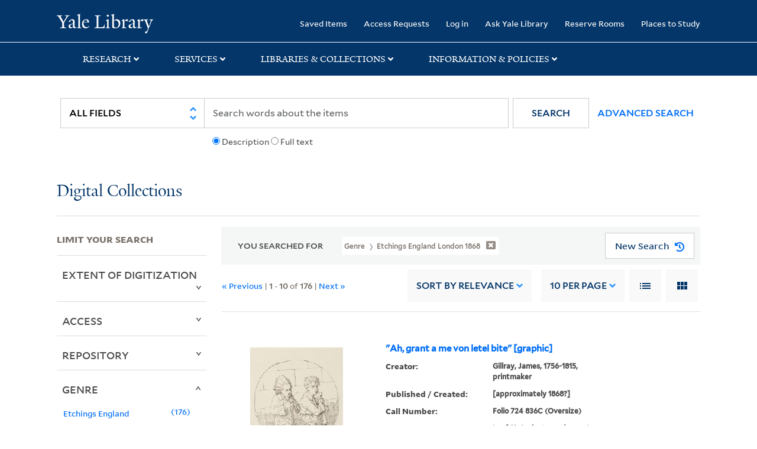

--- FILE ---
content_type: text/html; charset=utf-8
request_url: https://collections.library.yale.edu/catalog?f%5Bgenre_ssim%5D%5B%5D=Etchings%20England%20London%201868
body_size: 13625
content:

<!DOCTYPE html>
<html class="no-js" lang="en" prefix="og: https://ogp.me/ns#">
  <head>
    <!-- Google Tag Manager -->
<script>
(function(w,d,s,l,i){w[l]=w[l]||[];w[l].push({'gtm.start':
new Date().getTime(),event:'gtm.js'});var f=d.getElementsByTagName(s)[0],
j=d.createElement(s),dl=l!='dataLayer'?'&l='+l:'';j.async=true;j.src=
'https://www.googletagmanager.com/gtm.js?id='+i+dl;f.parentNode.insertBefore(j,f);
})(window,document,'script','dataLayer','GTM-PX75HSF')
</script>
<!-- End Google Tag Manager --> 

    <meta charset="utf-8">
    <meta http-equiv="Content-Type" content="text/html; charset=utf-8">
    <meta name="viewport" content="width=device-width, initial-scale=1, shrink-to-fit=no">

    <!-- Internet Explorer use the highest version available -->
    <meta http-equiv="X-UA-Compatible" content="IE=edge">
    <title>Genre: Etchings England London 1868 - Yale University Library Search Results</title>
    <link href="https://collections.library.yale.edu/catalog/opensearch.xml" title="Yale University Library" type="application/opensearchdescription+xml" rel="search" />
    <link rel="icon" type="image/x-icon" href="/assets/favicon-8fc507a7c6514a5419ea23bd656bf6a2ba0397ca9ff5cda749ef5b7d0e54cfec.ico" />
    <link rel="apple-touch-icon" sizes="120x120" href="https://collections.library.yale.edu/apple-touch-icon-precomposed.png">
    <link rel="apple-touch-icon" sizes="120x120" href="https://collections.library.yale.edu/apple-touch-icon.png">
    <link rel="stylesheet" href="/assets/application-e91dbd12ae330e6db678849e6e139a9baf3543d6f96cc0f1faa7742fd42d73bd.css" media="all" />
    <script src="/assets/application-867fc975278dc5b1af09ccbdc9b74efc378709ff61ebc7baa54d18a274b5cdd5.js"></script>
    <meta name="csrf-param" content="authenticity_token" />
<meta name="csrf-token" content="-NDmTgOzk8xTdglYY87kmbKI1Qmi3nesGAmcvKnR5y6FbjsEffvyxeXn0XGcerL7ODi2Omb5OUzqgspb_OT1pQ" />
    <script async src="https://siteimproveanalytics.com/js/siteanalyze_66356571.js"></script>
      <meta name="robots" content="noindex" />
  <meta name="totalResults" content="176" />
<meta name="startIndex" content="0" />
<meta name="itemsPerPage" content="10" />

  <link rel="alternate" type="application/rss+xml" title="RSS for results" href="/catalog.rss?f%5Bgenre_ssim%5D%5B%5D=Etchings+England+London+1868" />
  <link rel="alternate" type="application/atom+xml" title="Atom for results" href="/catalog.atom?f%5Bgenre_ssim%5D%5B%5D=Etchings+England+London+1868" />
  <link rel="alternate" type="application/json" title="JSON" href="/catalog.json?f%5Bgenre_ssim%5D%5B%5D=Etchings+England+London+1868" />

  </head>
  <body class="blacklight-catalog blacklight-catalog-index">
  <!-- Google Tag Manager (noscript) -->
<noscript><iframe src="https://www.googletagmanager.com/ns.html?id=GTM-PX75HSF"
height="0" width="0" style="display:none;visibility:hidden" title="google tag manager"></iframe></noscript>
<!-- End Google Tag Manager (noscript) -->

  <div id="banner" class="alert alert-warning hidden"></div>
  <nav id="skip-link" role="navigation" aria-label="Skip links">
    <a class="element-invisible element-focusable rounded-bottom py-2 px-3" data-turbolinks="false" href="#search_field">Skip to search</a>
    <a class="element-invisible element-focusable rounded-bottom py-2 px-3" data-turbolinks="false" href="#main-container">Skip to main content</a>
      <a class="element-invisible element-focusable rounded-bottom py-2 px-3" data-turbolinks="false" href="#documents">Skip to first result</a>

  </nav>
  <header>
    <nav class="navbar navbar-expand-md navbar-dark bg-dark topbar" role="navigation" aria-label="Main">
  <div class="container">
    <a class="mb-0 navbar-brand navbar-logo" alt="Yale Library Home" href="https://library.yale.edu/">Yale University Library</a>
    <button class="navbar-toggler navbar-toggler-right" type="button" data-bs-toggle="collapse" data-bs-target="#user-util-collapse" aria-controls="user-util-collapse" aria-expanded="false" aria-label="Toggle navigation">
      <span class="navbar-toggler-icon"></span>
    </button>

    <div class="collapse navbar-collapse justify-content-md-end" id="user-util-collapse">
      <ul class="navbar-nav">

  <li class="nav-item">
    <a class="nav-link" href="/bookmarks">Saved Items</a>
  </li>

  <li class="nav-item">
    <a class="nav-link" href="/permission_requests">Access Requests</a>
  </li>

      <li class="nav-item">
        <form class="button_to" method="post" action="/users/auth/openid_connect"><input class="nav-link login-button" type="submit" value="Log in" /><input type="hidden" name="authenticity_token" value="tJ49Cy3T9ww2JH8DIJo5UIJJH1LFQQztBkJu3ymmAZLB4fKif0YgpWspPtFYDfZUY1_w2IeUt5QeofAvEXCRAA" autocomplete="off" /></form>
      </li>

  
    <li class="nav-item"><a class="nav-link" href="http://ask.library.yale.edu/">Ask Yale Library</a>

</li>

    <li class="nav-item"><a class="nav-link" href="https://schedule.yale.edu/">Reserve Rooms</a>
</li>

    <li class="nav-item"><a class="nav-link" href="https://web.library.yale.edu/places/to-study">Places to Study</a>
</li>
</ul>

    </div>
  </div>

</nav>
<div class="navbar-expand-md navbar-dark bg-dark topbar" role="navigation" aria-label="User utilities">
  <div class="secondary-nav">
    <div class="row">
      <section class="info-header">
        <div class="dropdown">
          <ul class="nav-link-title" data-bs-toggle="dropdown">
            <li>
              <a href="#" role="button" aria-expanded="true" class="research-title">Research</a>
              <p class="nav-link-caret">
                <img id="research-collapse-nav-bar" alt="collapse nav bar" src="/assets/header/2x-angle-up-solid-42118f6a9f91c33e3cd2e07af37391bf3b0479d9b79079cff9d8cdac6a453b2d.png" />
              </p>
            </li>
          </ul>
          <ul class="dropdown-menu">
            <li>
              <a href="http://search.library.yale.edu" title="" class="dropdown-item">
                Search Quicksearch
              </a>
            </li>
            <li>
              <a href="https://search.library.yale.edu/catalog" title="Records for approximately 13 million volumes located across the University Library system." class="dropdown-item">
                Search Library Catalog
              </a>
            </li>
            <li>
              <a href="https://library.yale.edu/explore-collections/explore/digital-collections" title="Access to digital image and text collections available from the Yale University Library." class="dropdown-item">
                Search Digital Collections
              </a>
            </li>
            <li>
              <a href="http://archives.yale.edu" title="Finding aids describe archival and manuscript collections at Arts, Beinecke, Divinity, and Music libraries, and the Manuscripts and Archives department in Sterling." class="dropdown-item">
                Search Archives at Yale
              </a>
            </li>
            <li>
              <a href="http://guides.library.yale.edu/" title="Use these subject guides to get started in your research, formulate a research strategy for a topic, and find information about print and electronic resources." class="dropdown-item">
                Research Guides
              </a>
            </li>
            <li>
              <a href="http://search.library.yale.edu/databases" title="Find subject-specific databases by description. Direct links to subscribed and freely available research databases and other resources, such as encyclopedias, bibliographies and dictionaries. Some databases are also &quot;cross-searchable&quot;; that is, they may be searched at one time in combination with other databases" class="dropdown-item">
                Find Databases by Title
              </a>
            </li>
            <li>
              <a href="http://wa4py6yj8t.search.serialssolutions.com" title="Browse or search for the descriptions of online journals and newspapers to which the library subscribes or has access to free on the Web." class="dropdown-item">
                Find eJournals by Title
              </a>
            </li>
            <li>
              <a href="https://library.yale.edu/find-request-and-use/use/using-special-collections" title="" class="dropdown-item">
                Guide to Using Special Collections
              </a>
            </li>
          </ul>
        </div>
      </section>

      <section class="info-header">
        <div class="dropdown">
          <ul class="nav-link-title" data-bs-toggle="dropdown">
            <li>
              <a href="#" role="button" aria-expanded="true" class="services-title">Services</a>
              <p class="nav-link-caret">
                <img id="services-collapse-nav-bar" alt="collapse nav bar" src="/assets/header/2x-angle-up-solid-42118f6a9f91c33e3cd2e07af37391bf3b0479d9b79079cff9d8cdac6a453b2d.png" />
              </p>
            </li>
          </ul>
          <ul class="dropdown-menu">
            <li>
              <a href="https://library.yale.edu/find-request-and-use/use/using-special-collections/request-digitization" title=""  class="dropdown-item">
                Request Digital Copies of Special Collections
              </a>
            </li>
            <li>
              <a href="https://library.yale.edu/pl" title=""  class="dropdown-item">
                Your Personal Librarian
              </a>
            </li>
            <li>
              <a href="https://library.yale.edu/subject-specialists" title=""  class="dropdown-item">
                Subject Specialists
              </a>
            </li>
            <li>
              <a href="http://guides.library.yale.edu/research-help" title=""  class="dropdown-item">
                Research Support and Workshops
              </a>
            </li>
            <li>
              <a href="http://guides.library.yale.edu/citationmanagement" title="Create Bibliographies"  class="dropdown-item">
                Citation Tools
              </a>
            </li>
            <li>
              <a href="http://guides.library.yale.edu/getit" title=""  class="dropdown-item">
                Get It @ Yale (Borrow Direct, Interlibrary Loan, Scan &amp; Deliver)
              </a>
            </li>
            <li>
              <a href="http://guides.library.yale.edu/reserves" title=""  class="dropdown-item">
                Course Reserves
              </a>
            </li>
            <li>
              <a href="https://guides.library.yale.edu/OffCampusAccess" title="Connect your computer to the Yale VPN (network) while off-campus."  class="dropdown-item">
                Off-Campus Access
              </a>
            </li>
            <li>
              <a href="http://elischolar.library.yale.edu" title="A digital repository of scholarly publications at Yale"  class="dropdown-item">
                EliScholar
              </a>
            </li>
            <li>
              <a href="http://yale.lib.overdrive.com/" title="OverDrive is a distribution platform through which users of our library can download popular eBooks and audiobooks.  From our personalized Yale University OverDrive site, we offer access to a variety of fiction and non-fiction descriptions in many different formats. "  class="dropdown-item">
                OverDrive: Popular Audio and eBooks
              </a>
            </li>
            <li>
              <a href="https://reservations.yale.edu/bmec/" title=""  class="dropdown-item">
                Bass Media Equipment
              </a>
            </li>
          </ul>
        </div>
      </section>

      <section class="info-header">
        <div class="dropdown">
          <ul class="nav-link-title" data-bs-toggle="dropdown">
            <li>
              <a href="#" role="button" aria-expanded="true" class="libraries-title">Libraries & Collections</a>
              <p class="nav-link-caret">
                <img id="libraries-collapse-nav-bar" alt="collapse nav bar" src="/assets/header/2x-angle-up-solid-42118f6a9f91c33e3cd2e07af37391bf3b0479d9b79079cff9d8cdac6a453b2d.png" />
              </p>
            </li>
          </ul>
          <ul class="dropdown-menu">
            <li>
              <a href="https://web.library.yale.edu/building/haas-family-arts-library" title="Robert B. Haas Family Arts Library" class="dropdown-item">
                Arts Library
              </a>
            </li>
            <li>
              <a href="https://library.yale.edu/bass" title="Anne T. and Robert M. Bass Library" class="dropdown-item">
                Bass Library
              </a>
            </li>
            <li>
              <a href="https://beinecke.library.yale.edu/" title="Beinecke Rare Book &amp; Manuscript Library" class="dropdown-item">
                Beinecke Library
              </a>
            </li>
            <li>
              <a href="https://library.yale.edu/classics" title="" class="dropdown-item">
                Classics Library
              </a>
            </li>
            <li>
              <a href="https://library.yale.edu/divinity" title="Divinity School Library" class="dropdown-item">
                Divinity Library
              </a>
            </li>
            <li>
              <a href="https://library.yale.edu/film" title="" class="dropdown-item">
                Yale Film Archive
              </a>
            </li>
            <li>
              <a href="https://fortunoff.library.yale.edu/" title="Fortunoff Video Archive for Holocaust Testimonies" class="dropdown-item">
                Fortunoff Archive
              </a>
            </li>
            <li>
              <a href="https://library.yale.edu/humanities" title="" class="dropdown-item">
                Humanities Collections
              </a>
            </li>
            <li>
              <a href="https://web.library.yale.edu/international-collections" title="" class="dropdown-item">
                International Collections
              </a>
            </li>
            <li>
              <a href="https://library.law.yale.edu/" title="Lillian Goldman Law Library in Memory of Sol Goldman" class="dropdown-item">
                Law Library
              </a>
            </li>
            <li>
              <a href="https://walpole.library.yale.edu/" title="" class="dropdown-item">
                Lewis Walpole Library
              </a>
            </li>
            <li>
              <a href="https://web.library.yale.edu/sd/dept/library-collection-services-and-operations" title="" class="dropdown-item">
                Library Collection Services
              </a>
            </li>
            <li>
              <a href="https://library.yale.edu/mssa" title="" class="dropdown-item">
                Manuscripts &amp; Archives
              </a>
            </li>
            <li>
              <a href="http://www.library.yale.edu/maps" title="" class="dropdown-item">
                Map Collection
              </a>
            </li>
            <li>
              <a href="https://library.yale.edu/marx" title="" class="dropdown-item">
                Marx Science &amp; Social Science Library
              </a>
            </li>
            <li>
              <a href="https://library.medicine.yale.edu/" title="Harvey Cushing / John Hay Whitney Medical Library" class="dropdown-item">
                Medical Library
              </a>
            </li>
            <li>
              <a href="https://library.yale.edu/visit-and-study/libraries-locations/irving-s-gilmore-music-library" title="Irving S. Gilmore Music Library" class="dropdown-item">
                Music Library
              </a>
            </li>
            <li>
              <a href="https://web.library.yale.edu/building/sterling-memorial-library" title="Sterling Memorial Library" class="dropdown-item">
                Sterling Library
              </a>
            </li>
            <li>
              <a href="https://britishart.yale.edu/" title="" class="dropdown-item">
                Yale Center for British Art
              </a>
            </li>
          </ul>
        </div>
      </section>

      <section class="info-header">
        <div class="dropdown">
          <ul class="nav-link-title" data-bs-toggle="dropdown">
            <li>
              <a href="#" role="button" aria-expanded="false" class="information-title">Information & Policies</a>
              <p class="nav-link-caret">
                <img id="info-collapse-nav-bar" alt="collapse nav bar" src="/assets/header/2x-angle-up-solid-42118f6a9f91c33e3cd2e07af37391bf3b0479d9b79079cff9d8cdac6a453b2d.png" />
              </p>
            </li>
          </ul>
          <ul class="dropdown-menu">
            <li>
              <a href="https://library.yale.edu/visit-and-study" title="" class="dropdown-item">
                Library Hours
              </a>
            </li>
            <li>
              <a href="https://library.yale.edu/staff-directory" title="" class="dropdown-item">
                Departments &amp; Staff
              </a>
            </li>
            <li>
              <a href="http://guides.library.yale.edu/borrow" title="Information about accessing and borrowing print material" class="dropdown-item">
                Borrowing &amp; Circulation
              </a>
            </li>
            <li>
              <a href="https://web.library.yale.edu/services-persons-disabilities" title="" class="dropdown-item">
                Services for Persons with Disabilities
              </a>
            </li>
            <li>
              <a href="http://guides.library.yale.edu/copyright-guidance/copyright-basics" title="" class="dropdown-item">
                Copyright Basics
              </a>
            </li>
            <li>
              <a href="https://web.library.yale.edu/help/scanning-printing-copying" title="" class="dropdown-item">
                Scanning, Printing &amp; Copying
              </a>
            </li>
            <li>
              <a href="https://web.library.yale.edu/help/computers-and-wireless" title="" class="dropdown-item">
                Computers &amp; Wireless
              </a>
            </li>
            <li>
              <a href="http://guides.library.yale.edu/about/policies" title="" class="dropdown-item">
                Library Policies
              </a>
            </li>
            <li>
              <a href="http://guides.library.yale.edu/about" title="" class="dropdown-item">
                About the Library
              </a>
            </li>
            <li>
              <a href="https://library.yale.edu/development" title="" class="dropdown-item">
                Giving to the Library
              </a>
            </li>
            <li>
              <a href="https://ask.library.yale.edu/faq/174852" title="" class="dropdown-item">
                Purchase Request
              </a>
            </li>
            <li>
              <a href="http://guides.library.yale.edu/work" title="" class="dropdown-item">
                Working at the Library
              </a>
            </li>
            <li>
              <a href="https://guides.library.yale.edu/about/policies/access" title="" class="dropdown-item">
                Terms Governing Use of Materials
              </a>
            </li>
          </ul>
        </div>
      </section>

    </div>
  </div>
</div>

    
    <div class="search-area">
      <div class="navbar-search navbar navbar-light bg-light" role="navigation" aria-label="Search options">
          <div class="container">
              <form class="search-query-form" role="search" aria-label="Search" action="https://collections.library.yale.edu/catalog" accept-charset="UTF-8" method="get">
  <input type="hidden" name="f[genre_ssim][]" value="Etchings England London 1868" autocomplete="off" />
    <label for="search_field" class="sr-only">Search in</label>
  <div class="input-group">
        <select name="search_field" id="search_field" title="Targeted search options" class="custom-select search-field" onchange="onChangeSearchFields()"><option value="all_fields">All Fields</option>
<option value="creator_tesim">Creator</option>
<option value="title_tesim">Title</option>
<option value="callNumber_tesim">Call Number</option>
<option value="date_fields">Date</option>
<option value="subjectName_tesim">Subject</option>
<option value="orbisBibId_ssi">Orbis ID</option>
<option value="fulltext_tesim">Full Text</option></select>

    
    <span class="fulltext-info" id="fulltext-info">
      <input type="radio" name="fulltext_search" id="fulltext_search_1" value="1" onclick="onSelectDescription();" />
      <label for="fulltext_search_1">Description</label>
      <input type="radio" name="fulltext_search" id="fulltext_search_2" value="2" onclick="onSelectFulltext();" />
      <label for="fulltext_search_2">Full text</label>
    </span>


    <label for="q" class="sr-only">search for</label>
    <input type="text" name="q" id="q" placeholder="Search..." class="search-q q form-control rounded-0" aria-label="search" autocomplete="" data-autocomplete-enabled="false" data-autocomplete-path="/catalog/suggest" />

    <span class="input-group-append">
      <button type="submit" class="btn btn-primary search-btn" id="search" role="button">
        <span class="submit-search-text">Search</span>
        <span class="blacklight-icons blacklight-icon-search" aria-hidden="true"><?xml version="1.0"?>
<svg width="24" height="24" viewBox="0 0 24 24" aria-label="Search" role="img">
  <title>Search</title>
  <path fill="none" d="M0 0h24v24H0V0z"/>
  <path d="M15.5 14h-.79l-.28-.27C15.41 12.59 16 11.11 16 9.5 16 5.91 13.09 3 9.5 3S3 5.91 3 9.5 5.91 16 9.5 16c1.61 0 3.09-.59 4.23-1.57l.27.28v.79l5 4.99L20.49 19l-4.99-5zm-6 0C7.01 14 5 11.99 5 9.5S7.01 5 9.5 5 14 7.01 14 9.5 11.99 14 9.5 14z"/>
</svg>
</span>
      </button>
    </span>

    <span>
      <button class="advanced_search btn btn-secondary href-button" href="/advanced">Advanced Search</button>
    </span>
  </div>
</form>
          </div>
      </div>
    </div>
    
    <div class="user-subheader" role="heading" aria-level="1">
      <div class="user-subheader-title">
        <a href="/">Digital Collections</a> 
      </div>
    </div>

  </header>

  <main id="main-container" class="container" role="main" aria-label="Main content">
      <h1 class="sr-only top-content-title">Search</h1>


    <div class="row">
  <div class="col-md-12">
    <div id="main-flashes">
      <div class="flash_messages">
    
    
    
    
</div>

    </div>
  </div>
</div>


    <div class="row">
      
    <section id="content" class="col-lg-9 order-last" aria-label="search results">
        <div id="appliedParams" class="row constraints-container constraints-container-index">
    <h2 class="sr searched-heading">You Searched For</h2>
    
<span class="btn-group applied-filter constraint query filterfilter-genre_ssim">
  <button class="constraint-value btn btn-outline-secondary href-button" href="/catalog">
        <span class="filter-name">Genre </span>

      <span class="filter-value">Etchings England London 1868</span>
      <!-- icon to remove-->
      <span class="remove-icon"><img alt="remove" src="/assets/x2x-4f77c7f7b595f950a1696f3fb558e0057b35fdcd0d26cdc9f9cdf6894827774d.png" /></span>
  </button>
</span>

    <div id="startOverButtonContainer">
      <button class="href-button catalog_startOverLink btn btn-primary btn-show" tabindex="0" role="button" href="/catalog">
  <span>New Search</span>
  <span class="start-over-icon"><img class="start-over-image" alt="" src="/assets/start_over-c369be977d5f8e898ffa3e8ab4d8704e41efb78c2d73c632b7df60a536f7b45f.png" /></span>
</button>
    </div>
  </div>

  






<div id="sortAndPerPage" class="sort-pagination d-md-flex justify-content-between" role="navigation" aria-label="Results navigation">
  <section class="pagination">
  
      <div class='page-links'>
      &laquo; Previous
      <span class='page-entries'>
        | <strong>1</strong> - <strong>10</strong> of <strong>176</strong> |
      </span>
      <a rel="next" href="/catalog?f%5Bgenre_ssim%5D%5B%5D=Etchings+England+London+1868&amp;page=2">Next &raquo;</a>

    </div>

</section>

  <div class="search-widgets">
        <div id="sort-dropdown" class="sort-dropdown btn-group">
    <button type="button" class="btn btn-outline-secondary dropdown-toggle" data-bs-toggle="dropdown" data-bs-target="#sort-dropdown" aria-expanded="false">
      Sort<span class="d-none d-sm-inline"> by Relevance</span> <span class="caret"></span>
    </button>

    <div class="dropdown-menu" role="menu">
        <a class="dropdown-item" role="menuitem" href="/catalog?f%5Bgenre_ssim%5D%5B%5D=Etchings+England+London+1868&amp;sort=score+desc%2C+pub_date_si+desc%2C+title_ssim+asc%2C+archivalSort_ssi+asc">Relevance</a>
        <a class="dropdown-item" role="menuitem" href="/catalog?f%5Bgenre_ssim%5D%5B%5D=Etchings+England+London+1868&amp;sort=creator_ssim+asc%2C+title_ssim+asc%2C+archivalSort_ssi+asc">Creator (A --&gt; Z)</a>
        <a class="dropdown-item" role="menuitem" href="/catalog?f%5Bgenre_ssim%5D%5B%5D=Etchings+England+London+1868&amp;sort=creator_ssim+desc%2C+title_ssim+asc%2C+archivalSort_ssi+asc">Creator (Z --&gt; A)</a>
        <a class="dropdown-item" role="menuitem" href="/catalog?f%5Bgenre_ssim%5D%5B%5D=Etchings+England+London+1868&amp;sort=title_ssim+asc%2C+oid_ssi+desc%2C+archivalSort_ssi+asc">Title (A --&gt; Z)</a>
        <a class="dropdown-item" role="menuitem" href="/catalog?f%5Bgenre_ssim%5D%5B%5D=Etchings+England+London+1868&amp;sort=title_ssim+desc%2C+oid_ssi+desc%2C+archivalSort_ssi+asc">Title (Z --&gt; A)</a>
        <a class="dropdown-item" role="menuitem" href="/catalog?f%5Bgenre_ssim%5D%5B%5D=Etchings+England+London+1868&amp;sort=year_isim+asc%2C+id+asc%2C+archivalSort_ssi+asc">Year (ascending)</a>
        <a class="dropdown-item" role="menuitem" href="/catalog?f%5Bgenre_ssim%5D%5B%5D=Etchings+England+London+1868&amp;sort=year_isim+desc%2C+id+desc%2C+archivalSort_ssi+asc">Year (descending)</a>
    </div>
  </div>


        <span class="sr-only">Number of results to display per page</span>
  <div id="per_page-dropdown" class="per-page-dropdown btn-group">
    <button type="button" class="btn btn-outline-secondary dropdown-toggle" data-bs-toggle="dropdown" data-bs-target="#per_page-dropdown" aria-expanded="false">
      10<span class="d-none d-sm-inline"> per page</span> <span class="caret"></span>
    </button>
    <div class="dropdown-menu" role="menu">
        <a class="dropdown-item" role="menuitem" href="/catalog?f%5Bgenre_ssim%5D%5B%5D=Etchings+England+London+1868&amp;per_page=10">10<span class="sr-only visually-hidden"> per page</span></a>
        <a class="dropdown-item" role="menuitem" href="/catalog?f%5Bgenre_ssim%5D%5B%5D=Etchings+England+London+1868&amp;per_page=20">20<span class="sr-only visually-hidden"> per page</span></a>
        <a class="dropdown-item" role="menuitem" href="/catalog?f%5Bgenre_ssim%5D%5B%5D=Etchings+England+London+1868&amp;per_page=50">50<span class="sr-only visually-hidden"> per page</span></a>
        <a class="dropdown-item" role="menuitem" href="/catalog?f%5Bgenre_ssim%5D%5B%5D=Etchings+England+London+1868&amp;per_page=100">100<span class="sr-only visually-hidden"> per page</span></a>
    </div>
  </div>


        <div class="view-type">
    <span class="sr-only">View results as: </span>
    <div class="view-type-group btn-group">
        <a title="List" class="btn btn-outline-secondary btn-icon view-type-list active" href="/catalog?f%5Bgenre_ssim%5D%5B%5D=Etchings+England+London+1868&amp;view=list">
          <span class="blacklight-icons blacklight-icon-list"><?xml version="1.0"?>
<svg width="24" height="24" viewBox="0 0 24 24" aria-label="List" role="img">
  <title>List</title>
  <path d="M3 13h2v-2H3v2zm0 4h2v-2H3v2zm0-8h2V7H3v2zm4 4h14v-2H7v2zm0 4h14v-2H7v2zM7 7v2h14V7H7z"/>
  <path d="M0 0h24v24H0z" fill="none"/>
</svg>
</span>
          <span class="caption">List</span>
</a>        <a title="Gallery" class="btn btn-outline-secondary btn-icon view-type-gallery " href="/catalog?f%5Bgenre_ssim%5D%5B%5D=Etchings+England+London+1868&amp;view=gallery">
          <span class="blacklight-icons blacklight-icon-gallery"><?xml version="1.0"?>
<svg width="24" height="24" viewBox="0 0 24 24" aria-label="Gallery" role="img">
  <title>Gallery</title>
  <path fill="none" d="M0 0h24v24H0V0z"/>
  <path d="M4 11h5V5H4v6zm0 7h5v-6H4v6zm6 0h5v-6h-5v6zm6 0h5v-6h-5v6zm-6-7h5V5h-5v6zm6-6v6h5V5h-5z"/>
</svg>
</span>
          <span class="caption">Gallery</span>
</a>    </div>
  </div>


</div>
</div>


<h2 class="sr-only">Search Results</h2>

  <div id="documents" class="documents-list">
  <article data-document-id="17355881" data-document-counter="1" itemscope="itemscope" itemtype="http://schema.org/Thing" class="document document-position-1">
  
        <header class='documentHeader row'>
  <h3 class='index_title document-title-heading title_tesim'>
      <span class='counter_no_show' ><span>1. </span> </span>
    <div class='document-title'>
      <a data-context-href="/catalog/17355881/track?counter=1&amp;document_id=17355881&amp;search_id=502826930" href="/catalog/17355881">"Ah, grant a me von letel bite" [graphic]</a>
    </div>
    <div class="index-document-functions col-sm-3 col-lg-2"></div>
  </h3>
</header>

  <div class="document-thumbnail">
      <a data-context-href="/catalog/17355881/track?counter=1&amp;document_id=17355881&amp;search_id=502826930" aria-hidden="true" tabindex="-1" href="/catalog/17355881"><img onerror="this.error=null;this.src=&#39;https://collections.library.yale.edu/assets/image_not_found-c93ce80e74175def58f5d0884ea091974a91d4c2d59f33a1238f4e9f2608f01c.png&#39;" loading="lazy" src="https://collections.library.yale.edu/iiif/2/32354748/full/!200,200/0/default.jpg" /></a>
  </div>


<dl class="document-metadata dl-invert row">    <dt class="blacklight-creator_tesim col-md-3">    Creator:
</dt>
  <dd class="col-md-9 blacklight-creator_tesim">    <span class = 'from-the-collection' ></span>Gillray, James, 1756-1815, printmaker
</dd>

    <dt class="blacklight-date_ssim col-md-3">    Published / Created:
</dt>
  <dd class="col-md-9 blacklight-date_ssim">    [approximately 1868?]
</dd>

    <dt class="blacklight-callnumber_tesim col-md-3">    Call Number:
</dt>
  <dd class="col-md-9 blacklight-callnumber_tesim">    Folio 724 836C (Oversize)
</dd>

    <dt class="blacklight-sourcetitle_tesim col-md-3">    Collection Title:
</dt>
  <dd class="col-md-9 blacklight-sourcetitle_tesim">    Leaf 11. Caricatures drawn & etched by those celebrated artists Gillray, Rowlandson, Cruikshanks
</dd>

    <dt class="blacklight-imagecount_isi col-md-3">    Image Count:
</dt>
  <dd class="col-md-9 blacklight-imagecount_isi">    1
</dd>

    <dt class="blacklight-resourcetype_tesim col-md-3">    Resource Type:
</dt>
  <dd class="col-md-9 blacklight-resourcetype_tesim">    still image
</dd>

    <dt class="blacklight-abstract_tesim col-md-3">    Abstract:
</dt>
  <dd class="col-md-9 blacklight-abstract_tesim">    A foppishly dressed young man, intended to represent a starving Frenchman, is begging for a &quot;letel bite&quot; from a boy in a butcher&#39;s apron. The boy is holding a large bone in his hands and has a slab of beef ribs sticking out of his pocket
</dd>

    <dt class="blacklight-description_tesim col-md-3">    Description:
</dt>
  <dd class="col-md-9 blacklight-description_tesim">    Title etched below image.
</dd>

    <dt class="blacklight-publisher_tesim col-md-3">    Publisher:
</dt>
  <dd class="col-md-9 blacklight-publisher_tesim">    Publishd. Decr. 1st, 1780, by W. Humphrey, No. 227 Strand [i.e. Field &amp; Tuer]
</dd>

    <dt class="blacklight-subjectgeographic_tesim col-md-3">    Subject (Geographic):
</dt>
  <dd class="col-md-9 blacklight-subjectgeographic_tesim">    England
</dd>

    <dt class="blacklight-subjecttopic_tesim col-md-3">    Subject (Topic):
</dt>
  <dd class="col-md-9 blacklight-subjecttopic_tesim">    National characteristics, French, Starvation, Butchers, Dandies, French, Meat, and Clothing &amp; dress
</dd>

    <dt class="blacklight-ancestortitles_tesim col-md-3">    Found in:
</dt>
  <dd class="col-md-9 blacklight-ancestortitles_tesim">    <a rel="nofollow" href="/catalog?f%5Brepository_ssi%5D%5B%5D=Lewis+Walpole+Library">Lewis Walpole Library</a> &gt; <a rel="nofollow" href="/catalog/17355881">&quot;Ah, grant a me von letel bite&quot; [graphic]</a>
</dd>

</dl>



  
</article><article data-document-id="17355876" data-document-counter="2" itemscope="itemscope" itemtype="http://schema.org/Thing" class="document document-position-2">
  
        <header class='documentHeader row'>
  <h3 class='index_title document-title-heading title_tesim'>
      <span class='counter_no_show' ><span>2. </span> </span>
    <div class='document-title'>
      <a data-context-href="/catalog/17355876/track?counter=2&amp;document_id=17355876&amp;search_id=502826930" href="/catalog/17355876">"Crumbs of comfort", or, Old-orthodox restoring consolation to his fallen children [graphic]</a>
    </div>
    <div class="index-document-functions col-sm-3 col-lg-2"></div>
  </h3>
</header>

  <div class="document-thumbnail">
      <a data-context-href="/catalog/17355876/track?counter=2&amp;document_id=17355876&amp;search_id=502826930" aria-hidden="true" tabindex="-1" href="/catalog/17355876"><img onerror="this.error=null;this.src=&#39;https://collections.library.yale.edu/assets/image_not_found-c93ce80e74175def58f5d0884ea091974a91d4c2d59f33a1238f4e9f2608f01c.png&#39;" loading="lazy" src="https://collections.library.yale.edu/iiif/2/32354734/full/!200,200/0/default.jpg" /></a>
  </div>


<dl class="document-metadata dl-invert row">    <dt class="blacklight-creator_tesim col-md-3">    Creator:
</dt>
  <dd class="col-md-9 blacklight-creator_tesim">    <span class = 'from-the-collection' ></span>Gillray, James, 1756-1815, printmaker
</dd>

    <dt class="blacklight-date_ssim col-md-3">    Published / Created:
</dt>
  <dd class="col-md-9 blacklight-date_ssim">    [approximately 1868?]
</dd>

    <dt class="blacklight-callnumber_tesim col-md-3">    Call Number:
</dt>
  <dd class="col-md-9 blacklight-callnumber_tesim">    Folio 724 836C (Oversize)
</dd>

    <dt class="blacklight-sourcetitle_tesim col-md-3">    Collection Title:
</dt>
  <dd class="col-md-9 blacklight-sourcetitle_tesim">    Leaf 9. Caricatures drawn & etched by those celebrated artists Gillray, Rowlandson, Cruikshanks, &c.
</dd>

    <dt class="blacklight-imagecount_isi col-md-3">    Image Count:
</dt>
  <dd class="col-md-9 blacklight-imagecount_isi">    1
</dd>

    <dt class="blacklight-resourcetype_tesim col-md-3">    Resource Type:
</dt>
  <dd class="col-md-9 blacklight-resourcetype_tesim">    still image
</dd>

    <dt class="blacklight-abstract_tesim col-md-3">    Abstract:
</dt>
  <dd class="col-md-9 blacklight-abstract_tesim">    The Devil stands at the center of a mountain top with outstretched wings, dressed in lawyers wig and bands, but with horns on his head and feet with claws. On the left Fox kneels, eagerly receiving from Satan a dice box and dice, an allusion to his no...
</dd>

    <dt class="blacklight-alternativetitle_tesim col-md-3">    Alternative Title:
</dt>
  <dd class="col-md-9 blacklight-alternativetitle_tesim">    Old-orthodox restoring consolation to his fallen children
</dd>

    <dt class="blacklight-description_tesim col-md-3">    Description:
</dt>
  <dd class="col-md-9 blacklight-description_tesim">    Title etched below image.
</dd>

    <dt class="blacklight-publisher_tesim col-md-3">    Publisher:
</dt>
  <dd class="col-md-9 blacklight-publisher_tesim">    Field &amp; Tuer
</dd>

    <dt class="blacklight-subjectgeographic_tesim col-md-3">    Subject (Geographic):
</dt>
  <dd class="col-md-9 blacklight-subjectgeographic_tesim">    England
</dd>

    <dt class="blacklight-subjectname_tesim col-md-3">    Subject (Name):
</dt>
  <dd class="col-md-9 blacklight-subjectname_tesim">    Fox, Charles James, 1749-1806 and Burke, Edmund, 1729-1797
</dd>

    <dt class="blacklight-subjecttopic_tesim col-md-3">    Subject (Topic):
</dt>
  <dd class="col-md-9 blacklight-subjecttopic_tesim">    Devil, Gambling, Catholicism, and Clothing &amp; dress
</dd>

    <dt class="blacklight-ancestortitles_tesim col-md-3">    Found in:
</dt>
  <dd class="col-md-9 blacklight-ancestortitles_tesim">    <a rel="nofollow" href="/catalog?f%5Brepository_ssi%5D%5B%5D=Lewis+Walpole+Library">Lewis Walpole Library</a> &gt; <a rel="nofollow" href="/catalog/17355876">&quot;Crumbs of comfort&quot;, or, Old-orthodox restoring consolation to his fallen children [graphic]</a>
</dd>

</dl>



  
</article><article data-document-id="17355940" data-document-counter="3" itemscope="itemscope" itemtype="http://schema.org/Thing" class="document document-position-3">
  
        <header class='documentHeader row'>
  <h3 class='index_title document-title-heading title_tesim'>
      <span class='counter_no_show' ><span>3. </span> </span>
    <div class='document-title'>
      <a data-context-href="/catalog/17355940/track?counter=3&amp;document_id=17355940&amp;search_id=502826930" href="/catalog/17355940">A barbers shop [graphic]</a>
    </div>
    <div class="index-document-functions col-sm-3 col-lg-2"></div>
  </h3>
</header>

  <div class="document-thumbnail">
      <a data-context-href="/catalog/17355940/track?counter=3&amp;document_id=17355940&amp;search_id=502826930" aria-hidden="true" tabindex="-1" href="/catalog/17355940"><img onerror="this.error=null;this.src=&#39;https://collections.library.yale.edu/assets/image_not_found-c93ce80e74175def58f5d0884ea091974a91d4c2d59f33a1238f4e9f2608f01c.png&#39;" loading="lazy" src="https://collections.library.yale.edu/iiif/2/32354878/full/!200,200/0/default.jpg" /></a>
  </div>


<dl class="document-metadata dl-invert row">    <dt class="blacklight-creator_tesim col-md-3">    Creator:
</dt>
  <dd class="col-md-9 blacklight-creator_tesim">    <span class = 'from-the-collection' ></span>Rowlandson, Thomas, 1756-1827, printmaker
</dd>

    <dt class="blacklight-date_ssim col-md-3">    Published / Created:
</dt>
  <dd class="col-md-9 blacklight-date_ssim">    [approximately 1868?]
</dd>

    <dt class="blacklight-callnumber_tesim col-md-3">    Call Number:
</dt>
  <dd class="col-md-9 blacklight-callnumber_tesim">    Folio 724 836C (Oversize)
</dd>

    <dt class="blacklight-sourcetitle_tesim col-md-3">    Collection Title:
</dt>
  <dd class="col-md-9 blacklight-sourcetitle_tesim">    Leaf 41. Caricatures drawn & etched by those celebrated artists Gillray, Rowlandson, Cruikshanks
</dd>

    <dt class="blacklight-imagecount_isi col-md-3">    Image Count:
</dt>
  <dd class="col-md-9 blacklight-imagecount_isi">    1
</dd>

    <dt class="blacklight-resourcetype_tesim col-md-3">    Resource Type:
</dt>
  <dd class="col-md-9 blacklight-resourcetype_tesim">    still image
</dd>

    <dt class="blacklight-description_tesim col-md-3">    Description:
</dt>
  <dd class="col-md-9 blacklight-description_tesim">    Title etched below image.
</dd>

    <dt class="blacklight-publisher_tesim col-md-3">    Publisher:
</dt>
  <dd class="col-md-9 blacklight-publisher_tesim">    Field &amp; Tuer
</dd>

    <dt class="blacklight-subjecttopic_tesim col-md-3">    Subject (Topic):
</dt>
  <dd class="col-md-9 blacklight-subjecttopic_tesim">    Hairdressing, Hairstyles, Shaving, and Shaving equipment
</dd>

    <dt class="blacklight-ancestortitles_tesim col-md-3">    Found in:
</dt>
  <dd class="col-md-9 blacklight-ancestortitles_tesim">    <a rel="nofollow" href="/catalog?f%5Brepository_ssi%5D%5B%5D=Lewis+Walpole+Library">Lewis Walpole Library</a> &gt; <a rel="nofollow" href="/catalog/17355940">A barbers shop [graphic]</a>
</dd>

</dl>



  
</article><article data-document-id="17355866" data-document-counter="4" itemscope="itemscope" itemtype="http://schema.org/Thing" class="document document-position-4">
  
        <header class='documentHeader row'>
  <h3 class='index_title document-title-heading title_tesim'>
      <span class='counter_no_show' ><span>4. </span> </span>
    <div class='document-title'>
      <a data-context-href="/catalog/17355866/track?counter=4&amp;document_id=17355866&amp;search_id=502826930" href="/catalog/17355866">A block for the wigs, or, The new state whirligig [graphic]</a>
    </div>
    <div class="index-document-functions col-sm-3 col-lg-2"></div>
  </h3>
</header>

  <div class="document-thumbnail">
      <a data-context-href="/catalog/17355866/track?counter=4&amp;document_id=17355866&amp;search_id=502826930" aria-hidden="true" tabindex="-1" href="/catalog/17355866"><img onerror="this.error=null;this.src=&#39;https://collections.library.yale.edu/assets/image_not_found-c93ce80e74175def58f5d0884ea091974a91d4c2d59f33a1238f4e9f2608f01c.png&#39;" loading="lazy" src="https://collections.library.yale.edu/iiif/2/32354713/full/!200,200/0/default.jpg" /></a>
  </div>


<dl class="document-metadata dl-invert row">    <dt class="blacklight-creator_tesim col-md-3">    Creator:
</dt>
  <dd class="col-md-9 blacklight-creator_tesim">    <span class = 'from-the-collection' ></span>Gillray, James, 1756-1815, printmaker
</dd>

    <dt class="blacklight-date_ssim col-md-3">    Published / Created:
</dt>
  <dd class="col-md-9 blacklight-date_ssim">    [5 May 1783] and [approximately 1868?]
</dd>

    <dt class="blacklight-callnumber_tesim col-md-3">    Call Number:
</dt>
  <dd class="col-md-9 blacklight-callnumber_tesim">    Folio 724 836C (Oversize)
</dd>

    <dt class="blacklight-sourcetitle_tesim col-md-3">    Collection Title:
</dt>
  <dd class="col-md-9 blacklight-sourcetitle_tesim">    Leaf 4. Caricatures drawn & etched by those celebrated artists Gillray, Rowlandson, Cruikshanks, &c.
</dd>

    <dt class="blacklight-imagecount_isi col-md-3">    Image Count:
</dt>
  <dd class="col-md-9 blacklight-imagecount_isi">    1
</dd>

    <dt class="blacklight-resourcetype_tesim col-md-3">    Resource Type:
</dt>
  <dd class="col-md-9 blacklight-resourcetype_tesim">    still image
</dd>

    <dt class="blacklight-abstract_tesim col-md-3">    Abstract:
</dt>
  <dd class="col-md-9 blacklight-abstract_tesim">    The new ministry is depicted on a large carousel, erected in front of the &quot;Crown and Royal Bob&quot; Inn. The structure is supported by a center pole held in place by pegs labelled &quot;Treasury,&quot; &quot;Navy&quot; and &quot;Army&quot; terminating at the top with the head of the K...
</dd>

    <dt class="blacklight-alternativetitle_tesim col-md-3">    Alternative Title:
</dt>
  <dd class="col-md-9 blacklight-alternativetitle_tesim">    New state whirligig
</dd>

    <dt class="blacklight-description_tesim col-md-3">    Description:
</dt>
  <dd class="col-md-9 blacklight-description_tesim">    Title etched below image.
</dd>

    <dt class="blacklight-publisher_tesim col-md-3">    Publisher:
</dt>
  <dd class="col-md-9 blacklight-publisher_tesim">    Pubd. May 5th, 1783, by W. Humphrey, No. 227 Strand and Field &amp; Tuer
</dd>

    <dt class="blacklight-subjectgeographic_tesim col-md-3">    Subject (Geographic):
</dt>
  <dd class="col-md-9 blacklight-subjectgeographic_tesim">    Great Britain and England
</dd>

    <dt class="blacklight-subjectname_tesim col-md-3">    Subject (Name):
</dt>
  <dd class="col-md-9 blacklight-subjectname_tesim">    George III, King of Great Britain, 1738-1820, Fox, Charles James, 1749-1806, North, Frederick, Lord, 1732-1792, Burke, Edmund, 1729-1797, and Keppel, Augustus Keppel, Viscount, 1725-1786
</dd>

    <dt class="blacklight-subjecttopic_tesim col-md-3">    Subject (Topic):
</dt>
  <dd class="col-md-9 blacklight-subjecttopic_tesim">    John Bull (Symbolic character), Politics and government, Taverns (Inns), Merry-go-rounds, Wigs, Flags, British, Robberies, and Clothing &amp; dress
</dd>

    <dt class="blacklight-ancestortitles_tesim col-md-3">    Found in:
</dt>
  <dd class="col-md-9 blacklight-ancestortitles_tesim">    <a rel="nofollow" href="/catalog?f%5Brepository_ssi%5D%5B%5D=Lewis+Walpole+Library">Lewis Walpole Library</a> &gt; <a rel="nofollow" href="/catalog/17355866">A block for the wigs, or, The new state whirligig [graphic]</a>
</dd>

</dl>



  
</article><article data-document-id="17355964" data-document-counter="5" itemscope="itemscope" itemtype="http://schema.org/Thing" class="document document-position-5">
  
        <header class='documentHeader row'>
  <h3 class='index_title document-title-heading title_tesim'>
      <span class='counter_no_show' ><span>5. </span> </span>
    <div class='document-title'>
      <a data-context-href="/catalog/17355964/track?counter=5&amp;document_id=17355964&amp;search_id=502826930" href="/catalog/17355964">A blunt razor [graphic]</a>
    </div>
    <div class="index-document-functions col-sm-3 col-lg-2"></div>
  </h3>
</header>

  <div class="document-thumbnail">
      <a data-context-href="/catalog/17355964/track?counter=5&amp;document_id=17355964&amp;search_id=502826930" aria-hidden="true" tabindex="-1" href="/catalog/17355964"><img onerror="this.error=null;this.src=&#39;https://collections.library.yale.edu/assets/image_not_found-c93ce80e74175def58f5d0884ea091974a91d4c2d59f33a1238f4e9f2608f01c.png&#39;" loading="lazy" src="https://collections.library.yale.edu/iiif/2/32354916/full/!200,200/0/default.jpg" /></a>
  </div>


<dl class="document-metadata dl-invert row">    <dt class="blacklight-date_ssim col-md-3">    Published / Created:
</dt>
  <dd class="col-md-9 blacklight-date_ssim">    1827. and [approximately 1868]
</dd>

    <dt class="blacklight-callnumber_tesim col-md-3">    Call Number:
</dt>
  <dd class="col-md-9 blacklight-callnumber_tesim">    Folio 724 836C (Oversize)
</dd>

    <dt class="blacklight-sourcetitle_tesim col-md-3">    Collection Title:
</dt>
  <dd class="col-md-9 blacklight-sourcetitle_tesim">    Leaf 52. Caricatures drawn & etched by those celebrated artists Gillray, Rowlandson, Cruikshanks
</dd>

    <dt class="blacklight-imagecount_isi col-md-3">    Image Count:
</dt>
  <dd class="col-md-9 blacklight-imagecount_isi">    1
</dd>

    <dt class="blacklight-resourcetype_tesim col-md-3">    Resource Type:
</dt>
  <dd class="col-md-9 blacklight-resourcetype_tesim">    still image
</dd>

    <dt class="blacklight-description_tesim col-md-3">    Description:
</dt>
  <dd class="col-md-9 blacklight-description_tesim">    Title etched below image.
</dd>

    <dt class="blacklight-publisher_tesim col-md-3">    Publisher:
</dt>
  <dd class="col-md-9 blacklight-publisher_tesim">    Published by Thos. McLean, 26 Haymarket [i.e. Field &amp; Tuer] and Field &amp; Tuer
</dd>

    <dt class="blacklight-subjecttopic_tesim col-md-3">    Subject (Topic):
</dt>
  <dd class="col-md-9 blacklight-subjecttopic_tesim">    Shaving, Shaving equipment, Razor blades, and Mirrors
</dd>

    <dt class="blacklight-ancestortitles_tesim col-md-3">    Found in:
</dt>
  <dd class="col-md-9 blacklight-ancestortitles_tesim">    <a rel="nofollow" href="/catalog?f%5Brepository_ssi%5D%5B%5D=Lewis+Walpole+Library">Lewis Walpole Library</a> &gt; <a rel="nofollow" href="/catalog/17355964">A blunt razor [graphic]</a>
</dd>

</dl>



  
</article><article data-document-id="17355937" data-document-counter="6" itemscope="itemscope" itemtype="http://schema.org/Thing" class="document document-position-6">
  
        <header class='documentHeader row'>
  <h3 class='index_title document-title-heading title_tesim'>
      <span class='counter_no_show' ><span>6. </span> </span>
    <div class='document-title'>
      <a data-context-href="/catalog/17355937/track?counter=6&amp;document_id=17355937&amp;search_id=502826930" href="/catalog/17355937">A family piece [graphic]</a>
    </div>
    <div class="index-document-functions col-sm-3 col-lg-2"></div>
  </h3>
</header>

  <div class="document-thumbnail">
      <a data-context-href="/catalog/17355937/track?counter=6&amp;document_id=17355937&amp;search_id=502826930" aria-hidden="true" tabindex="-1" href="/catalog/17355937"><img onerror="this.error=null;this.src=&#39;https://collections.library.yale.edu/assets/image_not_found-c93ce80e74175def58f5d0884ea091974a91d4c2d59f33a1238f4e9f2608f01c.png&#39;" loading="lazy" src="https://collections.library.yale.edu/iiif/2/32354872/full/!200,200/0/default.jpg" /></a>
  </div>


<dl class="document-metadata dl-invert row">    <dt class="blacklight-creator_tesim col-md-3">    Creator:
</dt>
  <dd class="col-md-9 blacklight-creator_tesim">    <span class = 'from-the-collection' ></span>Rowlandson, Thomas, 1756-1827, printmaker
</dd>

    <dt class="blacklight-date_ssim col-md-3">    Published / Created:
</dt>
  <dd class="col-md-9 blacklight-date_ssim">    [approximately 1868?]
</dd>

    <dt class="blacklight-callnumber_tesim col-md-3">    Call Number:
</dt>
  <dd class="col-md-9 blacklight-callnumber_tesim">    Folio 724 836C (Oversize)
</dd>

    <dt class="blacklight-sourcetitle_tesim col-md-3">    Collection Title:
</dt>
  <dd class="col-md-9 blacklight-sourcetitle_tesim">    Leaf 40. Caricatures drawn & etched by those celebrated artists Gillray, Rowlandson, Cruikshanks
</dd>

    <dt class="blacklight-imagecount_isi col-md-3">    Image Count:
</dt>
  <dd class="col-md-9 blacklight-imagecount_isi">    1
</dd>

    <dt class="blacklight-resourcetype_tesim col-md-3">    Resource Type:
</dt>
  <dd class="col-md-9 blacklight-resourcetype_tesim">    still image
</dd>

    <dt class="blacklight-description_tesim col-md-3">    Description:
</dt>
  <dd class="col-md-9 blacklight-description_tesim">    Title etched below image.
</dd>

    <dt class="blacklight-publisher_tesim col-md-3">    Publisher:
</dt>
  <dd class="col-md-9 blacklight-publisher_tesim">    Field &amp; Tuer
</dd>

    <dt class="blacklight-subjecttopic_tesim col-md-3">    Subject (Topic):
</dt>
  <dd class="col-md-9 blacklight-subjecttopic_tesim">    Painters (Artists) and Families
</dd>

    <dt class="blacklight-ancestortitles_tesim col-md-3">    Found in:
</dt>
  <dd class="col-md-9 blacklight-ancestortitles_tesim">    <a rel="nofollow" href="/catalog?f%5Brepository_ssi%5D%5B%5D=Lewis+Walpole+Library">Lewis Walpole Library</a> &gt; <a rel="nofollow" href="/catalog/17355937">A family piece [graphic]</a>
</dd>

</dl>



  
</article><article data-document-id="17355983" data-document-counter="7" itemscope="itemscope" itemtype="http://schema.org/Thing" class="document document-position-7">
  
        <header class='documentHeader row'>
  <h3 class='index_title document-title-heading title_tesim'>
      <span class='counter_no_show' ><span>7. </span> </span>
    <div class='document-title'>
      <a data-context-href="/catalog/17355983/track?counter=7&amp;document_id=17355983&amp;search_id=502826930" href="/catalog/17355983">A hail storm [graphic]</a>
    </div>
    <div class="index-document-functions col-sm-3 col-lg-2"></div>
  </h3>
</header>

  <div class="document-thumbnail">
      <a data-context-href="/catalog/17355983/track?counter=7&amp;document_id=17355983&amp;search_id=502826930" aria-hidden="true" tabindex="-1" href="/catalog/17355983"><img onerror="this.error=null;this.src=&#39;https://collections.library.yale.edu/assets/image_not_found-c93ce80e74175def58f5d0884ea091974a91d4c2d59f33a1238f4e9f2608f01c.png&#39;" loading="lazy" src="https://collections.library.yale.edu/iiif/2/32354971/full/!200,200/0/default.jpg" /></a>
  </div>


<dl class="document-metadata dl-invert row">    <dt class="blacklight-creator_tesim col-md-3">    Creator:
</dt>
  <dd class="col-md-9 blacklight-creator_tesim">    <span class = 'from-the-collection' ></span>Rowlandson, Thomas, 1756-1827, printmaker
</dd>

    <dt class="blacklight-date_ssim col-md-3">    Published / Created:
</dt>
  <dd class="col-md-9 blacklight-date_ssim">    [approximately 1868?]
</dd>

    <dt class="blacklight-callnumber_tesim col-md-3">    Call Number:
</dt>
  <dd class="col-md-9 blacklight-callnumber_tesim">    Folio 724 836C (Oversize)
</dd>

    <dt class="blacklight-sourcetitle_tesim col-md-3">    Collection Title:
</dt>
  <dd class="col-md-9 blacklight-sourcetitle_tesim">    Leaf 60. Caricatures drawn & etched by those celebrated artists Gillray, Rowlandson, Cruikshanks
</dd>

    <dt class="blacklight-imagecount_isi col-md-3">    Image Count:
</dt>
  <dd class="col-md-9 blacklight-imagecount_isi">    1
</dd>

    <dt class="blacklight-resourcetype_tesim col-md-3">    Resource Type:
</dt>
  <dd class="col-md-9 blacklight-resourcetype_tesim">    still image
</dd>

    <dt class="blacklight-description_tesim col-md-3">    Description:
</dt>
  <dd class="col-md-9 blacklight-description_tesim">    Title etched below image.
</dd>

    <dt class="blacklight-publisher_tesim col-md-3">    Publisher:
</dt>
  <dd class="col-md-9 blacklight-publisher_tesim">    Field &amp; Tuer
</dd>

    <dt class="blacklight-subjecttopic_tesim col-md-3">    Subject (Topic):
</dt>
  <dd class="col-md-9 blacklight-subjecttopic_tesim">    Storms and Winds
</dd>

    <dt class="blacklight-ancestortitles_tesim col-md-3">    Found in:
</dt>
  <dd class="col-md-9 blacklight-ancestortitles_tesim">    <a rel="nofollow" href="/catalog?f%5Brepository_ssi%5D%5B%5D=Lewis+Walpole+Library">Lewis Walpole Library</a> &gt; <a rel="nofollow" href="/catalog/17355983">A hail storm [graphic]</a>
</dd>

</dl>



  
</article><article data-document-id="17355953" data-document-counter="8" itemscope="itemscope" itemtype="http://schema.org/Thing" class="document document-position-8">
  
        <header class='documentHeader row'>
  <h3 class='index_title document-title-heading title_tesim'>
      <span class='counter_no_show' ><span>8. </span> </span>
    <div class='document-title'>
      <a data-context-href="/catalog/17355953/track?counter=8&amp;document_id=17355953&amp;search_id=502826930" href="/catalog/17355953">A helping hand [graphic]</a>
    </div>
    <div class="index-document-functions col-sm-3 col-lg-2"></div>
  </h3>
</header>

  <div class="document-thumbnail">
      <a data-context-href="/catalog/17355953/track?counter=8&amp;document_id=17355953&amp;search_id=502826930" aria-hidden="true" tabindex="-1" href="/catalog/17355953"><img onerror="this.error=null;this.src=&#39;https://collections.library.yale.edu/assets/image_not_found-c93ce80e74175def58f5d0884ea091974a91d4c2d59f33a1238f4e9f2608f01c.png&#39;" loading="lazy" src="https://collections.library.yale.edu/iiif/2/32354902/full/!200,200/0/default.jpg" /></a>
  </div>


<dl class="document-metadata dl-invert row">    <dt class="blacklight-creator_tesim col-md-3">    Creator:
</dt>
  <dd class="col-md-9 blacklight-creator_tesim">    <span class = 'from-the-collection' ></span>Hunt, George, active 1824-1831, printmaker
</dd>

    <dt class="blacklight-date_ssim col-md-3">    Published / Created:
</dt>
  <dd class="col-md-9 blacklight-date_ssim">    1825. and [approximately 1868?]
</dd>

    <dt class="blacklight-callnumber_tesim col-md-3">    Call Number:
</dt>
  <dd class="col-md-9 blacklight-callnumber_tesim">    Folio 724 836C (Oversize)
</dd>

    <dt class="blacklight-sourcetitle_tesim col-md-3">    Collection Title:
</dt>
  <dd class="col-md-9 blacklight-sourcetitle_tesim">    Leaf 47. Caricatures drawn & etched by those celebrated artists Gillray, Rowlandson, Cruikshanks
</dd>

    <dt class="blacklight-imagecount_isi col-md-3">    Image Count:
</dt>
  <dd class="col-md-9 blacklight-imagecount_isi">    1
</dd>

    <dt class="blacklight-resourcetype_tesim col-md-3">    Resource Type:
</dt>
  <dd class="col-md-9 blacklight-resourcetype_tesim">    still image
</dd>

    <dt class="blacklight-description_tesim col-md-3">    Description:
</dt>
  <dd class="col-md-9 blacklight-description_tesim">    Title etched below image.
</dd>

    <dt class="blacklight-publisher_tesim col-md-3">    Publisher:
</dt>
  <dd class="col-md-9 blacklight-publisher_tesim">    Pubd. by Thos. McLean, 26 Haymarket and Field &amp; Tuer
</dd>

    <dt class="blacklight-subjecttopic_tesim col-md-3">    Subject (Topic):
</dt>
  <dd class="col-md-9 blacklight-subjecttopic_tesim">    Landlord &amp; tenant relations, Dandies, British, Horseback riding, and Dogs
</dd>

    <dt class="blacklight-ancestortitles_tesim col-md-3">    Found in:
</dt>
  <dd class="col-md-9 blacklight-ancestortitles_tesim">    <a rel="nofollow" href="/catalog?f%5Brepository_ssi%5D%5B%5D=Lewis+Walpole+Library">Lewis Walpole Library</a> &gt; <a rel="nofollow" href="/catalog/17355953">A helping hand [graphic]</a>
</dd>

</dl>



  
</article><article data-document-id="17355951" data-document-counter="9" itemscope="itemscope" itemtype="http://schema.org/Thing" class="document document-position-9">
  
        <header class='documentHeader row'>
  <h3 class='index_title document-title-heading title_tesim'>
      <span class='counter_no_show' ><span>9. </span> </span>
    <div class='document-title'>
      <a data-context-href="/catalog/17355951/track?counter=9&amp;document_id=17355951&amp;search_id=502826930" href="/catalog/17355951">A hit at the bar [graphic].</a>
    </div>
    <div class="index-document-functions col-sm-3 col-lg-2"></div>
  </h3>
</header>

  <div class="document-thumbnail">
      <a data-context-href="/catalog/17355951/track?counter=9&amp;document_id=17355951&amp;search_id=502826930" aria-hidden="true" tabindex="-1" href="/catalog/17355951"><img onerror="this.error=null;this.src=&#39;https://collections.library.yale.edu/assets/image_not_found-c93ce80e74175def58f5d0884ea091974a91d4c2d59f33a1238f4e9f2608f01c.png&#39;" loading="lazy" src="https://collections.library.yale.edu/iiif/2/32354896/full/!200,200/0/default.jpg" /></a>
  </div>


<dl class="document-metadata dl-invert row">    <dt class="blacklight-date_ssim col-md-3">    Published / Created:
</dt>
  <dd class="col-md-9 blacklight-date_ssim">    [ca. 1868?]
</dd>

    <dt class="blacklight-callnumber_tesim col-md-3">    Call Number:
</dt>
  <dd class="col-md-9 blacklight-callnumber_tesim">    Folio 724 836C (Oversize)
</dd>

    <dt class="blacklight-sourcetitle_tesim col-md-3">    Collection Title:
</dt>
  <dd class="col-md-9 blacklight-sourcetitle_tesim">    Leaf 46. Caricatures drawn & etched by those celebrated artists Gillray, Rowlandson, Cruikshanks
</dd>

    <dt class="blacklight-imagecount_isi col-md-3">    Image Count:
</dt>
  <dd class="col-md-9 blacklight-imagecount_isi">    1
</dd>

    <dt class="blacklight-resourcetype_tesim col-md-3">    Resource Type:
</dt>
  <dd class="col-md-9 blacklight-resourcetype_tesim">    still image
</dd>

    <dt class="blacklight-description_tesim col-md-3">    Description:
</dt>
  <dd class="col-md-9 blacklight-description_tesim">    Title etched below image.
</dd>

    <dt class="blacklight-publisher_tesim col-md-3">    Publisher:
</dt>
  <dd class="col-md-9 blacklight-publisher_tesim">    Field &amp; Tuer
</dd>

    <dt class="blacklight-subjecttopic_tesim col-md-3">    Subject (Topic):
</dt>
  <dd class="col-md-9 blacklight-subjecttopic_tesim">    Interiors, Courtrooms, Judges, and Lawyers
</dd>

    <dt class="blacklight-ancestortitles_tesim col-md-3">    Found in:
</dt>
  <dd class="col-md-9 blacklight-ancestortitles_tesim">    <a rel="nofollow" href="/catalog?f%5Brepository_ssi%5D%5B%5D=Lewis+Walpole+Library">Lewis Walpole Library</a> &gt; <a rel="nofollow" href="/catalog/17355951">A hit at the bar [graphic].</a>
</dd>

</dl>



  
</article><article data-document-id="17356018" data-document-counter="10" itemscope="itemscope" itemtype="http://schema.org/Thing" class="document document-position-10">
  
        <header class='documentHeader row'>
  <h3 class='index_title document-title-heading title_tesim'>
      <span class='counter_no_show' ><span>10. </span> </span>
    <div class='document-title'>
      <a data-context-href="/catalog/17356018/track?counter=10&amp;document_id=17356018&amp;search_id=502826930" href="/catalog/17356018">A long story [graphic]</a>
    </div>
    <div class="index-document-functions col-sm-3 col-lg-2"></div>
  </h3>
</header>

  <div class="document-thumbnail">
      <a data-context-href="/catalog/17356018/track?counter=10&amp;document_id=17356018&amp;search_id=502826930" aria-hidden="true" tabindex="-1" href="/catalog/17356018"><img onerror="this.error=null;this.src=&#39;https://collections.library.yale.edu/assets/image_not_found-c93ce80e74175def58f5d0884ea091974a91d4c2d59f33a1238f4e9f2608f01c.png&#39;" loading="lazy" src="https://collections.library.yale.edu/iiif/2/32355046/full/!200,200/0/default.jpg" /></a>
  </div>


<dl class="document-metadata dl-invert row">    <dt class="blacklight-creator_tesim col-md-3">    Creator:
</dt>
  <dd class="col-md-9 blacklight-creator_tesim">    <span class = 'from-the-collection' ></span>Rowlandson, Thomas, 1756-1827, printmaker
</dd>

    <dt class="blacklight-date_ssim col-md-3">    Published / Created:
</dt>
  <dd class="col-md-9 blacklight-date_ssim">    [approximately 1868?]
</dd>

    <dt class="blacklight-callnumber_tesim col-md-3">    Call Number:
</dt>
  <dd class="col-md-9 blacklight-callnumber_tesim">    Folio 724 836C (Oversize)
</dd>

    <dt class="blacklight-sourcetitle_tesim col-md-3">    Collection Title:
</dt>
  <dd class="col-md-9 blacklight-sourcetitle_tesim">    Leaf 74. Caricatures drawn & etched by those celebrated artists Gillray, Rowlandson, Cruikshanks
</dd>

    <dt class="blacklight-imagecount_isi col-md-3">    Image Count:
</dt>
  <dd class="col-md-9 blacklight-imagecount_isi">    1
</dd>

    <dt class="blacklight-resourcetype_tesim col-md-3">    Resource Type:
</dt>
  <dd class="col-md-9 blacklight-resourcetype_tesim">    still image
</dd>

    <dt class="blacklight-abstract_tesim col-md-3">    Abstract:
</dt>
  <dd class="col-md-9 blacklight-abstract_tesim">    A number of men seated round a circular table over the wine manifesting sleepiness or exhaustion in different ways, while an officer in regimentals harangues them on some campaign. He sits over the table, in profile on the right, gesticulating with ou...
</dd>

    <dt class="blacklight-description_tesim col-md-3">    Description:
</dt>
  <dd class="col-md-9 blacklight-description_tesim">    Title etched below image.
</dd>

    <dt class="blacklight-publisher_tesim col-md-3">    Publisher:
</dt>
  <dd class="col-md-9 blacklight-publisher_tesim">    Field &amp; Tuer
</dd>

    <dt class="blacklight-subjecttopic_tesim col-md-3">    Subject (Topic):
</dt>
  <dd class="col-md-9 blacklight-subjecttopic_tesim">    Boredom, Dogs, Eating &amp; drinking, Sleeping, Storytelling, and Yawning
</dd>

    <dt class="blacklight-ancestortitles_tesim col-md-3">    Found in:
</dt>
  <dd class="col-md-9 blacklight-ancestortitles_tesim">    <a rel="nofollow" href="/catalog?f%5Brepository_ssi%5D%5B%5D=Lewis+Walpole+Library">Lewis Walpole Library</a> &gt; <a rel="nofollow" href="/catalog/17356018">A long story [graphic]</a>
</dd>

</dl>



  
</article>
</div>


 <div class="row record-padding">
  <div class="col-md-12">
    <section class="pagination" aria-label="pagination links">
    <ul class="pagination">
        <li class="page-item disabled">
      <a rel="prev" onclick="return false;" class="page-link" aria-label="Go to previous page" href="#">PREVIOUS</a>
    </li>


    <li id="first-page-arrows" class="page-item disabled">
  &laquo;
</li>
        
<li class="page-item active">
    <span class="page-link" aria-label="Current Page, Page 1" aria-current="true">1</span>
</li>


        
<li class="page-item ">
    <a rel="next" class="page-link" aria-label="Go to page 2" href="/catalog?f%5Bgenre_ssim%5D%5B%5D=Etchings+England+London+1868&amp;page=2">2</a>
</li>


        
<li class="page-item ">
    <a class="page-link" aria-label="Go to page 3" href="/catalog?f%5Bgenre_ssim%5D%5B%5D=Etchings+England+London+1868&amp;page=3">3</a>
</li>


        
<li class="page-item ">
    <a class="page-link" aria-label="Go to page 4" href="/catalog?f%5Bgenre_ssim%5D%5B%5D=Etchings+England+London+1868&amp;page=4">4</a>
</li>


        
<li class="page-item ">
    <a class="page-link" aria-label="Go to page 5" href="/catalog?f%5Bgenre_ssim%5D%5B%5D=Etchings+England+London+1868&amp;page=5">5</a>
</li>


        <li class="page-item disabled">
  <span class="page-link">…</span>
</li>


        
<li class="page-item ">
    <a class="page-link" aria-label="Go to page 17" href="/catalog?f%5Bgenre_ssim%5D%5B%5D=Etchings+England+London+1868&amp;page=17">17</a>
</li>


        
<li class="page-item ">
    <a class="page-link" aria-label="Go to page 18" href="/catalog?f%5Bgenre_ssim%5D%5B%5D=Etchings+England+London+1868&amp;page=18">18</a>
</li>


    <li id="last-page-arrows" class="page-item ">
  <a class="page-link" aria-label="Go to last page" href="/catalog?f%5Bgenre_ssim%5D%5B%5D=Etchings+England+London+1868&amp;page=18">&raquo;</a>
</li>
        <li class="page-item">
      <a rel="next" class="page-link" aria-label="Go to next page" href="/catalog?f%5Bgenre_ssim%5D%5B%5D=Etchings+England+London+1868&amp;page=2">NEXT</a>
    </li>
 
  </ul>

</section>
  </div>
 </div>



    </section>

    <section id="sidebar" class="page-sidebar col-lg-3 order-first" aria-label="limit your search">
          <div id="facets" class="facets sidenav facets-toggleable-md">
  <div class="facets-header">
    <h2 class="facets-heading">Limit your search</h2>

    <button class="navbar-toggler navbar-toggler-right" type="button" data-toggle="collapse" data-target="#facet-panel-collapse" data-bs-toggle="collapse" data-bs-target="#facet-panel-collapse" aria-controls="facet-panel-collapse" aria-expanded="false" aria-label="Toggle facets">
      <span class="navbar-toggler-icon"></span>
</button>  </div>

  <div id="facet-panel-collapse" class="facets-collapse collapse">
      <div class="card facet-limit blacklight-extentOfDigitization_ssim ">
  <h3 class="card-header p-0 facet-field-heading" id="facet-extentofdigitization_ssim-header">
    <button
      type="button"
      class="btn w-100 d-block btn-block p-2 text-start text-left collapse-toggle collapsed"
      data-toggle="collapse"
      data-bs-toggle="collapse"
      data-target="#facet-extentofdigitization_ssim"
      data-bs-target="#facet-extentofdigitization_ssim"
      aria-expanded="false"
    >
          Extent of Digitization

    </button>
  </h3>
  <div id="facet-extentofdigitization_ssim" aria-labelledby="facet-extentofdigitization_ssim-header" class="panel-collapse facet-content collapse ">
    <div class="card-body">
              
    <ul class="facet-values list-unstyled">
      <li><span class="facet-label"><a class="facet-select" rel="nofollow" href="/catalog?f%5BextentOfDigitization_ssim%5D%5B%5D=Unspecified&amp;f%5Bgenre_ssim%5D%5B%5D=Etchings+England+London+1868">Unspecified</a></span><span class="facet-count">176</span></li>
    </ul>




    </div>
  </div>
</div>

<div class="card facet-limit blacklight-visibility_ssi ">
  <h3 class="card-header p-0 facet-field-heading" id="facet-visibility_ssi-header">
    <button
      type="button"
      class="btn w-100 d-block btn-block p-2 text-start text-left collapse-toggle collapsed"
      data-toggle="collapse"
      data-bs-toggle="collapse"
      data-target="#facet-visibility_ssi"
      data-bs-target="#facet-visibility_ssi"
      aria-expanded="false"
    >
          Access

    </button>
  </h3>
  <div id="facet-visibility_ssi" aria-labelledby="facet-visibility_ssi-header" class="panel-collapse facet-content collapse ">
    <div class="card-body">
              
    <ul class="facet-values list-unstyled">
      <li><span class="facet-label"><a class="facet-select" rel="nofollow" href="/catalog?f%5Bgenre_ssim%5D%5B%5D=Etchings+England+London+1868&amp;f%5Bvisibility_ssi%5D%5B%5D=Public">Public</a></span><span class="facet-count">176</span></li>
    </ul>




    </div>
  </div>
</div>

<div class="card facet-limit blacklight-repository_ssi ">
  <h3 class="card-header p-0 facet-field-heading" id="facet-repository_ssi-header">
    <button
      type="button"
      class="btn w-100 d-block btn-block p-2 text-start text-left collapse-toggle collapsed"
      data-toggle="collapse"
      data-bs-toggle="collapse"
      data-target="#facet-repository_ssi"
      data-bs-target="#facet-repository_ssi"
      aria-expanded="false"
    >
          Repository

    </button>
  </h3>
  <div id="facet-repository_ssi" aria-labelledby="facet-repository_ssi-header" class="panel-collapse facet-content collapse ">
    <div class="card-body">
              
    <ul class="facet-values list-unstyled">
      <li><span class="facet-label"><a class="facet-select" rel="nofollow" href="/catalog?f%5Bgenre_ssim%5D%5B%5D=Etchings+England+London+1868&amp;f%5Brepository_ssi%5D%5B%5D=Lewis+Walpole+Library">Lewis Walpole Library</a></span><span class="facet-count">176</span></li>
    </ul>




    </div>
  </div>
</div>

<div class="card facet-limit blacklight-genre_ssim facet-limit-active">
  <h3 class="card-header p-0 facet-field-heading" id="facet-genre_ssim-header">
    <button
      type="button"
      class="btn w-100 d-block btn-block p-2 text-start text-left collapse-toggle "
      data-toggle="collapse"
      data-bs-toggle="collapse"
      data-target="#facet-genre_ssim"
      data-bs-target="#facet-genre_ssim"
      aria-expanded="true"
    >
          Genre

    </button>
  </h3>
  <div id="facet-genre_ssim" aria-labelledby="facet-genre_ssim-header" class="panel-collapse facet-content collapse show">
    <div class="card-body">
              
    <ul class="facet-values list-unstyled">
      <li><span class="facet-label"><span class="selected">Etchings England London 1868</span><a class="remove" rel="nofollow" href="/catalog"><span class="remove-icon" aria-hidden="true">✖</span><span class="sr-only visually-hidden">[remove]</span></a></span><span class="selected facet-count">176</span></li><li><span class="facet-label"><a class="facet-select" rel="nofollow" href="/catalog?f%5Bgenre_ssim%5D%5B%5D=Etchings+England+London+1868&amp;f%5Bgenre_ssim%5D%5B%5D=Restrikes">Restrikes</a></span><span class="facet-count">169</span></li><li><span class="facet-label"><a class="facet-select" rel="nofollow" href="/catalog?f%5Bgenre_ssim%5D%5B%5D=Etchings+England+London+1868&amp;f%5Bgenre_ssim%5D%5B%5D=Caricatures+and+cartoons">Caricatures and cartoons</a></span><span class="facet-count">63</span></li><li><span class="facet-label"><a class="facet-select" rel="nofollow" href="/catalog?f%5Bgenre_ssim%5D%5B%5D=Etchings+England+London+1868&amp;f%5Bgenre_ssim%5D%5B%5D=Satires+%28Visual+works%29+England+1784">Satires (Visual works) England 1784</a></span><span class="facet-count">26</span></li><li><span class="facet-label"><a class="facet-select" rel="nofollow" href="/catalog?f%5Bgenre_ssim%5D%5B%5D=Etchings+England+London+1868&amp;f%5Bgenre_ssim%5D%5B%5D=Aquatints+England+London+1868">Aquatints England London 1868</a></span><span class="facet-count">25</span></li><li><span class="facet-label"><a class="facet-select" rel="nofollow" href="/catalog?f%5Bgenre_ssim%5D%5B%5D=Etchings+England+London+1868&amp;f%5Bgenre_ssim%5D%5B%5D=Satires+%28Visual+works%29+England+1807">Satires (Visual works) England 1807</a></span><span class="facet-count">15</span></li><li><span class="facet-label"><a class="facet-select" rel="nofollow" href="/catalog?f%5Bgenre_ssim%5D%5B%5D=Etchings+England+London+1868&amp;f%5Bgenre_ssim%5D%5B%5D=Satires+%28Visual+works%29+England+1800">Satires (Visual works) England 1800</a></span><span class="facet-count">12</span></li><li><span class="facet-label"><a class="facet-select" rel="nofollow" href="/catalog?f%5Bgenre_ssim%5D%5B%5D=Etchings+England+London+1868&amp;f%5Bgenre_ssim%5D%5B%5D=Satires+%28Visual+works%29+England+1783">Satires (Visual works) England 1783</a></span><span class="facet-count">11</span></li><li><span class="facet-label"><a class="facet-select" rel="nofollow" href="/catalog?f%5Bgenre_ssim%5D%5B%5D=Etchings+England+London+1868&amp;f%5Bgenre_ssim%5D%5B%5D=Engravings+England+London+1868">Engravings England London 1868</a></span><span class="facet-count">9</span></li><li><span class="facet-label"><a class="facet-select" rel="nofollow" href="/catalog?f%5Bgenre_ssim%5D%5B%5D=Etchings+England+London+1868&amp;f%5Bgenre_ssim%5D%5B%5D=Satires+%28Visual+works%29+England+1782">Satires (Visual works) England 1782</a></span><span class="facet-count">8</span></li>
    </ul>
      <div class="more_facets">
        <a data-blacklight-modal="trigger" href="/catalog/facet/genre_ssim?f%5Bgenre_ssim%5D%5B%5D=Etchings+England+London+1868">more <span class="sr-only visually-hidden">Genre</span> »</a>
      </div>




    </div>
  </div>
</div>

<div class="card facet-limit blacklight-resourceType_ssim ">
  <h3 class="card-header p-0 facet-field-heading" id="facet-resourcetype_ssim-header">
    <button
      type="button"
      class="btn w-100 d-block btn-block p-2 text-start text-left collapse-toggle collapsed"
      data-toggle="collapse"
      data-bs-toggle="collapse"
      data-target="#facet-resourcetype_ssim"
      data-bs-target="#facet-resourcetype_ssim"
      aria-expanded="false"
    >
          Resource Type

    </button>
  </h3>
  <div id="facet-resourcetype_ssim" aria-labelledby="facet-resourcetype_ssim-header" class="panel-collapse facet-content collapse ">
    <div class="card-body">
              
    <ul class="facet-values list-unstyled">
      <li><span class="facet-label"><a class="facet-select" rel="nofollow" href="/catalog?f%5Bgenre_ssim%5D%5B%5D=Etchings+England+London+1868&amp;f%5BresourceType_ssim%5D%5B%5D=still+image">still image</a></span><span class="facet-count">176</span></li>
    </ul>




    </div>
  </div>
</div>

<div class="card facet-limit blacklight-language_ssim ">
  <h3 class="card-header p-0 facet-field-heading" id="facet-language_ssim-header">
    <button
      type="button"
      class="btn w-100 d-block btn-block p-2 text-start text-left collapse-toggle collapsed"
      data-toggle="collapse"
      data-bs-toggle="collapse"
      data-target="#facet-language_ssim"
      data-bs-target="#facet-language_ssim"
      aria-expanded="false"
    >
          Language

    </button>
  </h3>
  <div id="facet-language_ssim" aria-labelledby="facet-language_ssim-header" class="panel-collapse facet-content collapse ">
    <div class="card-body">
              
    <ul class="facet-values list-unstyled">
      <li><span class="facet-label"><a class="facet-select" rel="nofollow" href="/catalog?f%5Bgenre_ssim%5D%5B%5D=Etchings+England+London+1868&amp;f%5Blanguage_ssim%5D%5B%5D=English">English</a></span><span class="facet-count">174</span></li><li><span class="facet-label"><a class="facet-select" rel="nofollow" href="/catalog?f%5Bgenre_ssim%5D%5B%5D=Etchings+England+London+1868&amp;f%5Blanguage_ssim%5D%5B%5D=French">French</a></span><span class="facet-count">2</span></li>
    </ul>




    </div>
  </div>
</div>

<div class="card facet-limit blacklight-creator_ssim ">
  <h3 class="card-header p-0 facet-field-heading" id="facet-creator_ssim-header">
    <button
      type="button"
      class="btn w-100 d-block btn-block p-2 text-start text-left collapse-toggle collapsed"
      data-toggle="collapse"
      data-bs-toggle="collapse"
      data-target="#facet-creator_ssim"
      data-bs-target="#facet-creator_ssim"
      aria-expanded="false"
    >
          Creator

    </button>
  </h3>
  <div id="facet-creator_ssim" aria-labelledby="facet-creator_ssim-header" class="panel-collapse facet-content collapse ">
    <div class="card-body">
              
    <ul class="facet-values list-unstyled">
      <li><span class="facet-label"><a class="facet-select" rel="nofollow" href="/catalog?f%5Bcreator_ssim%5D%5B%5D=Rowlandson%2C+Thomas%2C+1756-1827%2C+printmaker&amp;f%5Bgenre_ssim%5D%5B%5D=Etchings+England+London+1868">Rowlandson, Thomas, 1756-1827, printmaker</a></span><span class="facet-count">96</span></li><li><span class="facet-label"><a class="facet-select" rel="nofollow" href="/catalog?f%5Bcreator_ssim%5D%5B%5D=Gillray%2C+James%2C+1756-1815%2C+printmaker&amp;f%5Bgenre_ssim%5D%5B%5D=Etchings+England+London+1868">Gillray, James, 1756-1815, printmaker</a></span><span class="facet-count">23</span></li><li><span class="facet-label"><a class="facet-select" rel="nofollow" href="/catalog?f%5Bcreator_ssim%5D%5B%5D=Hunt%2C+George%2C+active+1824-1831%2C+printmaker&amp;f%5Bgenre_ssim%5D%5B%5D=Etchings+England+London+1868">Hunt, George, active 1824-1831, printmaker</a></span><span class="facet-count">7</span></li><li><span class="facet-label"><a class="facet-select" rel="nofollow" href="/catalog?f%5Bcreator_ssim%5D%5B%5D=Cruikshank%2C+George%2C+1792-1878%2C+printmaker&amp;f%5Bgenre_ssim%5D%5B%5D=Etchings+England+London+1868">Cruikshank, George, 1792-1878, printmaker</a></span><span class="facet-count">4</span></li><li><span class="facet-label"><a class="facet-select" rel="nofollow" href="/catalog?f%5Bcreator_ssim%5D%5B%5D=Boyne%2C+John%2C+approximately+1750-1810%2C+printmaker&amp;f%5Bgenre_ssim%5D%5B%5D=Etchings+England+London+1868">Boyne, John, approximately 1750-1810, printmaker</a></span><span class="facet-count">2</span></li><li><span class="facet-label"><a class="facet-select" rel="nofollow" href="/catalog?f%5Bcreator_ssim%5D%5B%5D=Cruikshank%2C+Isaac%2C+1764-1811%2C+printmaker&amp;f%5Bgenre_ssim%5D%5B%5D=Etchings+England+London+1868">Cruikshank, Isaac, 1764-1811, printmaker</a></span><span class="facet-count">2</span></li><li><span class="facet-label"><a class="facet-select" rel="nofollow" href="/catalog?f%5Bcreator_ssim%5D%5B%5D=Colley%2C+Thomas%2C+active+1780-1783%2C+printmaker&amp;f%5Bgenre_ssim%5D%5B%5D=Etchings+England+London+1868">Colley, Thomas, active 1780-1783, printmaker</a></span><span class="facet-count">1</span></li><li><span class="facet-label"><a class="facet-select" rel="nofollow" href="/catalog?f%5Bcreator_ssim%5D%5B%5D=Fairholt%2C+F.+W.+%28Frederick+William%29%2C+1814-1866%2C+printmaker&amp;f%5Bgenre_ssim%5D%5B%5D=Etchings+England+London+1868">Fairholt, F. W. (Frederick William), 1814-1866, printmaker</a></span><span class="facet-count">1</span></li><li><span class="facet-label"><a class="facet-select" rel="nofollow" href="/catalog?f%5Bcreator_ssim%5D%5B%5D=Grinagain%2C+Giles%2C+printmaker&amp;f%5Bgenre_ssim%5D%5B%5D=Etchings+England+London+1868">Grinagain, Giles, printmaker</a></span><span class="facet-count">1</span></li><li><span class="facet-label"><a class="facet-select" rel="nofollow" href="/catalog?f%5Bcreator_ssim%5D%5B%5D=Hunt%2C+Charles%2C+active+1825-1857%2C+printmaker&amp;f%5Bgenre_ssim%5D%5B%5D=Etchings+England+London+1868">Hunt, Charles, active 1825-1857, printmaker</a></span><span class="facet-count">1</span></li>
    </ul>
      <div class="more_facets">
        <a data-blacklight-modal="trigger" href="/catalog/facet/creator_ssim?f%5Bgenre_ssim%5D%5B%5D=Etchings+England+London+1868">more <span class="sr-only visually-hidden">Creator</span> »</a>
      </div>




    </div>
  </div>
</div>

<div class="card facet-limit blacklight-subjectTopic_ssim ">
  <h3 class="card-header p-0 facet-field-heading" id="facet-subjecttopic_ssim-header">
    <button
      type="button"
      class="btn w-100 d-block btn-block p-2 text-start text-left collapse-toggle collapsed"
      data-toggle="collapse"
      data-bs-toggle="collapse"
      data-target="#facet-subjecttopic_ssim"
      data-bs-target="#facet-subjecttopic_ssim"
      aria-expanded="false"
    >
          Subject (Topic)

    </button>
  </h3>
  <div id="facet-subjecttopic_ssim" aria-labelledby="facet-subjecttopic_ssim-header" class="panel-collapse facet-content collapse ">
    <div class="card-body">
              
    <ul class="facet-values list-unstyled">
      <li><span class="facet-label"><a class="facet-select" rel="nofollow" href="/catalog?f%5Bgenre_ssim%5D%5B%5D=Etchings+England+London+1868&amp;f%5BsubjectTopic_ssim%5D%5B%5D=Dogs">Dogs</a></span><span class="facet-count">45</span></li><li><span class="facet-label"><a class="facet-select" rel="nofollow" href="/catalog?f%5Bgenre_ssim%5D%5B%5D=Etchings+England+London+1868&amp;f%5BsubjectTopic_ssim%5D%5B%5D=British">British</a></span><span class="facet-count">24</span></li><li><span class="facet-label"><a class="facet-select" rel="nofollow" href="/catalog?f%5Bgenre_ssim%5D%5B%5D=Etchings+England+London+1868&amp;f%5BsubjectTopic_ssim%5D%5B%5D=Clothing+%26+dress">Clothing &amp; dress</a></span><span class="facet-count">22</span></li><li><span class="facet-label"><a class="facet-select" rel="nofollow" href="/catalog?f%5Bgenre_ssim%5D%5B%5D=Etchings+England+London+1868&amp;f%5BsubjectTopic_ssim%5D%5B%5D=Politics+and+government">Politics and government</a></span><span class="facet-count">22</span></li><li><span class="facet-label"><a class="facet-select" rel="nofollow" href="/catalog?f%5Bgenre_ssim%5D%5B%5D=Etchings+England+London+1868&amp;f%5BsubjectTopic_ssim%5D%5B%5D=Horses">Horses</a></span><span class="facet-count">14</span></li><li><span class="facet-label"><a class="facet-select" rel="nofollow" href="/catalog?f%5Bgenre_ssim%5D%5B%5D=Etchings+England+London+1868&amp;f%5BsubjectTopic_ssim%5D%5B%5D=Interiors">Interiors</a></span><span class="facet-count">14</span></li><li><span class="facet-label"><a class="facet-select" rel="nofollow" href="/catalog?f%5Bgenre_ssim%5D%5B%5D=Etchings+England+London+1868&amp;f%5BsubjectTopic_ssim%5D%5B%5D=Clergy">Clergy</a></span><span class="facet-count">13</span></li><li><span class="facet-label"><a class="facet-select" rel="nofollow" href="/catalog?f%5Bgenre_ssim%5D%5B%5D=Etchings+England+London+1868&amp;f%5BsubjectTopic_ssim%5D%5B%5D=Servants">Servants</a></span><span class="facet-count">13</span></li><li><span class="facet-label"><a class="facet-select" rel="nofollow" href="/catalog?f%5Bgenre_ssim%5D%5B%5D=Etchings+England+London+1868&amp;f%5BsubjectTopic_ssim%5D%5B%5D=Carriages+%26+coaches">Carriages &amp; coaches</a></span><span class="facet-count">11</span></li><li><span class="facet-label"><a class="facet-select" rel="nofollow" href="/catalog?f%5Bgenre_ssim%5D%5B%5D=Etchings+England+London+1868&amp;f%5BsubjectTopic_ssim%5D%5B%5D=Accidents">Accidents</a></span><span class="facet-count">10</span></li>
    </ul>
      <div class="more_facets">
        <a data-blacklight-modal="trigger" href="/catalog/facet/subjectTopic_ssim?f%5Bgenre_ssim%5D%5B%5D=Etchings+England+London+1868">more <span class="sr-only visually-hidden">Subject (Topic)</span> »</a>
      </div>




    </div>
  </div>
</div>

<div class="card facet-limit blacklight-subjectName_ssim ">
  <h3 class="card-header p-0 facet-field-heading" id="facet-subjectname_ssim-header">
    <button
      type="button"
      class="btn w-100 d-block btn-block p-2 text-start text-left collapse-toggle collapsed"
      data-toggle="collapse"
      data-bs-toggle="collapse"
      data-target="#facet-subjectname_ssim"
      data-bs-target="#facet-subjectname_ssim"
      aria-expanded="false"
    >
          Subject (Name)

    </button>
  </h3>
  <div id="facet-subjectname_ssim" aria-labelledby="facet-subjectname_ssim-header" class="panel-collapse facet-content collapse ">
    <div class="card-body">
              
    <ul class="facet-values list-unstyled">
      <li><span class="facet-label"><a class="facet-select" rel="nofollow" href="/catalog?f%5Bgenre_ssim%5D%5B%5D=Etchings+England+London+1868&amp;f%5BsubjectName_ssim%5D%5B%5D=Fox%2C+Charles+James%2C+1749-1806">Fox, Charles James, 1749-1806</a></span><span class="facet-count">35</span></li><li><span class="facet-label"><a class="facet-select" rel="nofollow" href="/catalog?f%5Bgenre_ssim%5D%5B%5D=Etchings+England+London+1868&amp;f%5BsubjectName_ssim%5D%5B%5D=North%2C+Frederick%2C+Lord%2C+1732-1792">North, Frederick, Lord, 1732-1792</a></span><span class="facet-count">17</span></li><li><span class="facet-label"><a class="facet-select" rel="nofollow" href="/catalog?f%5Bgenre_ssim%5D%5B%5D=Etchings+England+London+1868&amp;f%5BsubjectName_ssim%5D%5B%5D=Burke%2C+Edmund%2C+1729-1797">Burke, Edmund, 1729-1797</a></span><span class="facet-count">12</span></li><li><span class="facet-label"><a class="facet-select" rel="nofollow" href="/catalog?f%5Bgenre_ssim%5D%5B%5D=Etchings+England+London+1868&amp;f%5BsubjectName_ssim%5D%5B%5D=Great+Britain.+Parliament">Great Britain. Parliament</a></span><span class="facet-count">12</span></li><li><span class="facet-label"><a class="facet-select" rel="nofollow" href="/catalog?f%5Bgenre_ssim%5D%5B%5D=Etchings+England+London+1868&amp;f%5BsubjectName_ssim%5D%5B%5D=George+III%2C+King+of+Great+Britain%2C+1738-1820">George III, King of Great Britain, 1738-1820</a></span><span class="facet-count">9</span></li><li><span class="facet-label"><a class="facet-select" rel="nofollow" href="/catalog?f%5Bgenre_ssim%5D%5B%5D=Etchings+England+London+1868&amp;f%5BsubjectName_ssim%5D%5B%5D=Cavendish%2C+Georgiana+Spencer%2C+Duchess+of+Devonshire%2C+1757-1806">Cavendish, Georgiana Spencer, Duchess of Devonshire, 1757-1806</a></span><span class="facet-count">7</span></li><li><span class="facet-label"><a class="facet-select" rel="nofollow" href="/catalog?f%5Bgenre_ssim%5D%5B%5D=Etchings+England+London+1868&amp;f%5BsubjectName_ssim%5D%5B%5D=George+IV%2C+King+of+Great+Britain%2C+1762-1830">George IV, King of Great Britain, 1762-1830</a></span><span class="facet-count">7</span></li><li><span class="facet-label"><a class="facet-select" rel="nofollow" href="/catalog?f%5Bgenre_ssim%5D%5B%5D=Etchings+England+London+1868&amp;f%5BsubjectName_ssim%5D%5B%5D=Pitt%2C+William%2C+1759-1806">Pitt, William, 1759-1806</a></span><span class="facet-count">6</span></li><li><span class="facet-label"><a class="facet-select" rel="nofollow" href="/catalog?f%5Bgenre_ssim%5D%5B%5D=Etchings+England+London+1868&amp;f%5BsubjectName_ssim%5D%5B%5D=Keppel%2C+Augustus+Keppel%2C+Viscount%2C+1725-1786">Keppel, Augustus Keppel, Viscount, 1725-1786</a></span><span class="facet-count">5</span></li><li><span class="facet-label"><a class="facet-select" rel="nofollow" href="/catalog?f%5Bgenre_ssim%5D%5B%5D=Etchings+England+London+1868&amp;f%5BsubjectName_ssim%5D%5B%5D=Wray%2C+Cecil%2C+Sir%2C+1734-1805">Wray, Cecil, Sir, 1734-1805</a></span><span class="facet-count">5</span></li>
    </ul>
      <div class="more_facets">
        <a data-blacklight-modal="trigger" href="/catalog/facet/subjectName_ssim?f%5Bgenre_ssim%5D%5B%5D=Etchings+England+London+1868">more <span class="sr-only visually-hidden">Subject (Name)</span> »</a>
      </div>




    </div>
  </div>
</div>

<div class="card facet-limit blacklight-creationPlace_ssim ">
  <h3 class="card-header p-0 facet-field-heading" id="facet-creationplace_ssim-header">
    <button
      type="button"
      class="btn w-100 d-block btn-block p-2 text-start text-left collapse-toggle collapsed"
      data-toggle="collapse"
      data-bs-toggle="collapse"
      data-target="#facet-creationplace_ssim"
      data-bs-target="#facet-creationplace_ssim"
      aria-expanded="false"
    >
          Publication Place

    </button>
  </h3>
  <div id="facet-creationplace_ssim" aria-labelledby="facet-creationplace_ssim-header" class="panel-collapse facet-content collapse ">
    <div class="card-body">
              
    <ul class="facet-values list-unstyled">
      <li><span class="facet-label"><a class="facet-select" rel="nofollow" href="/catalog?f%5BcreationPlace_ssim%5D%5B%5D=London&amp;f%5Bgenre_ssim%5D%5B%5D=Etchings+England+London+1868">London</a></span><span class="facet-count">176</span></li>
    </ul>




    </div>
  </div>
</div>


</div></div>



    </section>

    </div>
  </main>

  <footer id="section-footer" class="section section-footer">
  <div id="zone-footer-wrapper" class="zone-wrapper zone-footer-wrapper clearfix">
    <div id="zone-footer" class="zone zone-footer clearfix container-12">
      <div class="grid-4 region region-footer-first" id="region-footer-first">
        <div class="region-inner region-footer-first-inner">
          <div class="block block-block block-8 block-block-8 odd block-without-title" id="block-block-8">
            <div class="block-inner clearfix">
              <div class="content clearfix">
                <h3 class="visually-hidden">Contact Information</h3>
                <address>
                  <p>P.O. Box 208240<br>
                  New Haven, CT 06520-8240<br>
                  <span>(203) 432-1775</span></p>
                </address>
              </div>
            </div>
          </div>
          <div class="footer-socmedia">
            <h3 class="visually-hidden">Follow Yale Library</h3>
            <a href="https://www.facebook.com/YaleLibrary" target="_blank" rel="noopener" aria-label="Follow Yale Library on Facebook (opens in new window)">
              <img id="facebook" alt="Yale Library Facebook" src="/assets/soc_media/icon_facebook-d0ee8081111dbd1d4971615f55280a8be166a702cab5bcbf3a080485be3065c3.png" />
            </a>
            <a href="https://www.instagram.com/yalelibrary" target="_blank" rel="noopener" aria-label="Follow Yale Library on Instagram (opens in new window)">
              <img id="instagram" alt="Yale Library Instagram" src="/assets/soc_media/icon_instagram-42cdc3dafda57372601b52e746b1776be5e1d54c1ea0afcb23f8f72af58acb1f.png" />
            </a>
            <a href="http://www.youtube.com/yaleuniversitylibrary" target="_blank" rel="noopener" aria-label="Watch Yale Library videos on YouTube (opens in new window)">
              <img id="youtube" alt="Yale Library Youtube" src="/assets/soc_media/youtube_icon-88ae28431738cbf5e64d13efc31e3b3efc94948e0c9137cbe7c300fe9edcf7cb.png" />
            </a>
          </div>
          <div class="footer-logo">
            <a aria-label="Visit Yale University homepage (opens in new window)" target="_blank" rel="noopener" href="http://www.yale.edu">
              <img class="yale-logo-img" alt="Yale University logo" src="/assets/yul_logo/yale-logo-975fd4f9d21f6e16a4d343a5207d0bda34cea3d1e2df8293f188ddf7caa12aac.svg" />
              <span class="visually-hidden">Yale University</span>
</a>          </div>
        </div>
      </div>
      <div class="grid-4 region region-footer-second" id="region-footer-second">
        <div class="region-inner region-footer-second-inner">
          <div class="block block-menu block-menu-footer-navigation block-menu-menu-footer-navigation odd block-without-title" id="block-menu-menu-footer-navigation">
            <div class="block-inner clearfix">
              <div class="content clearfix">
                <nav role="navigation" aria-labelledby="footer-nav-heading">
                  <h3 id="footer-nav-heading" class="visually-hidden">Library Services</h3>
                  <div class="footer-navigation-links">
                    <a aria-describedby="ask-desc" href="https://ask.library.yale.edu/">Ask Yale Library</a>
                    <span id="ask-desc" class="visually-hidden">Get research help and support</span>
                    
                    <a href="/my-library-accounts">My Library Accounts</a>
                    
                    <a aria-describedby="newsletter-desc" href="https://subscribe.yale.edu/browse?area=a0df40000006XkNAAU">Subscribe to our Newsletter</a>
                    <span id="newsletter-desc" class="visually-hidden">Stay updated with library news and events</span>
                    <a target="_blank" href="http://web.library.yale.edu/form/findit-feedback?findITURL=https://collections.library.yale.edu/catalog?f%5Bgenre_ssim%5D%5B%5D=Etchings%20England%20London%201868">Feedback</a>
                  </div>
                </nav>
              </div>
            </div>
          </div>
        </div>
      </div>
      <div class="grid-4 region region-footer-third" id="region-footer-third">
        <div class="region-inner region-footer-third-inner">
          <div class="block block-block block-18 block-block-18 odd block-without-title" id="block-block-18">
            <div class="block-inner clearfix">
              <div class="content clearfix">
                <nav role="navigation" aria-labelledby="footer-info-heading">
                  <h3 id="footer-info-heading" class="visually-hidden">Library Information</h3>
                  <div class="footer-bottom-links">
                    <a href="https://library.yale.edu/accessibility">Accessibility</a>
                    <a href="https://library.yale.edu/giving">Giving</a>
                    <a href="https://library.yale.edu/about-us/about/library-policies/privacy-and-data-use">Privacy and Data Use</a>
                    <a target="_blank" rel="noopener" aria-label="Library Staff Hub (opens in new window)" href="https://yaleedu.sharepoint.com/sites/YLHUB/SitePages/Home.aspx?spStartSource=spappbar">Library Staff Hub</a>
                  </div>
                </nav>
              </div>
            </div>
          </div>
        </div>
      </div>
      <div class="grid-12 region region-footer-footer" id="region-footer-footer">
        <div class="region-inner region-footer-footer-inner">
          <div class="block block-block block-10 block-block-10 odd block-without-title" id="block-block-10">
            <div class="block-inner clearfix">
              <div class="content clearfix">
                <div class="footer-copyright">© 2026 Yale University Library &nbsp;&nbsp;•&nbsp;&nbsp; All Rights Reserved</div>
              </div>
            </div>
          </div>
        </div>
      </div>
    </div>
  </div>
</footer>
  <div id="blacklight-modal" class="modal fade" tabindex="-1" role="dialog" aria-hidden="true">
  	  <div class="modal-dialog modal-lg" role="document">
  	    <div class="modal-content">
  	    </div>
  	  </div>
</div>

  </body>
</html>
